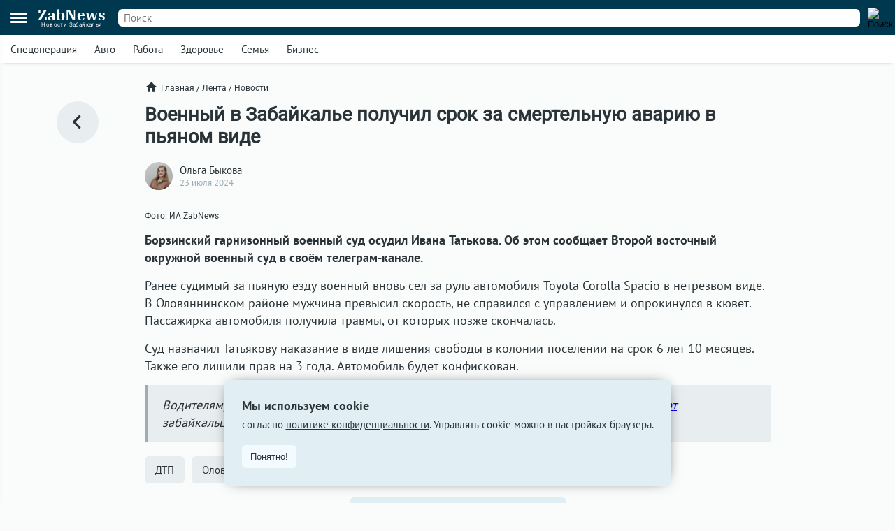

--- FILE ---
content_type: text/html; charset=UTF-8
request_url: https://zabnews.ru/lenta/53146-sud_osudil_voennogo_kotoryy_stal_vinovnikom_smertelnoy_avarii
body_size: 6455
content:
<!doctype html>
<html prefix="og: http://ogp.me/ns#" lang="ru">
<head>
    <link rel="icon" type="image/png" href="/images/favicon-120x120.png">
    <link rel="shortcut icon" href="/images/favicon-32x32.ico">
    <link rel="stylesheet" href="/css/v2/styles.css?112318">
    <link rel="stylesheet" href="/css/v2/post.css?112318">
    <link rel="stylesheet" href="/css/v2/net.css?112318">
    <link rel="stylesheet" href="/css/fancybox.css">
    <meta charset="utf-8">
    <meta name="viewport" content="width=device-width,initial-scale=1,minimum-scale=1,minimal-ui">
    <meta name="theme-color" content="#00384f">
    <title>Суд осудил военного ,который стал виновником смертельной аварии</title>
    <link rel="preconnect" href="https://api.zabnews.ru">
    <link rel="preconnect" href="https://cabinet.zabnews.ru">
    <link rel="canonical" href="https://zabnews.ru/lenta/53146-sud_osudil_voennogo_kotoryy_stal_vinovnikom_smertelnoy_avarii">
    <meta itemprop="datePublished" content="2024-07-23T16:00:00+09:00">
    <meta name="description" content="Борзинский гарнизонный военный суд осудил Ивана Татькова">
    <meta property="og:author" content="Ольга Быкова">
    <meta property="og:type" content="news">
    <meta property="og:title" content="Военный в Забайкалье получил срок за смертельную аварию в пьяном виде">
    <meta property="og:description" content="Борзинский гарнизонный военный суд осудил Ивана Татькова">
    <meta property="og:image" content="https://cabinet.zabnews.ru/images/upload/0_ef4c8c.jpg">
    <meta property="og:url" content="https://zabnews.ru/lenta/53146-sud_osudil_voennogo_kotoryy_stal_vinovnikom_smertelnoy_avarii">
    <meta name="twitter:card" content="summary_large_image">
    <meta property="twitter:image" content="https://cabinet.zabnews.ru/images/upload/0_ef4c8c.jpg">
    <script src="/js/jquery.js"></script>
    <script type="module" src="/js/v2/scripts.js?112318"></script>
    <!--LiveInternet counter-->
    <script>new Image().src = "//counter.yadro.ru/hit?r"+
        escape(document.referrer)+((typeof(screen)=="undefined")?"":
        ";s"+screen.width+"*"+screen.height+"*"+(screen.colorDepth?
        screen.colorDepth:screen.pixelDepth))+";u"+escape(document.URL)+
        ";h"+escape(document.title.substring(0,150))+
        ";"+Math.random();
    </script>
    <!--/LiveInternet-->
    <!-- Yandex.RTB -->
    <script>window.yaContextCb=window.yaContextCb||[]</script>
    <script src="https://yandex.ru/ads/system/context.js" async></script>
    <script src="/js/fancybox.umd.js"></script>
</head>
<body>
    <div class="container">
        <div class="bntop prtnr" data-blockid="16"></div>
<div class="bnmtop prtnr" data-blockid="17"></div>
<div class="up-button"><img src="/images/icons/up-button-gray.svg"></div>
<div class="brand-mark"></div>


<div class="head">
    <div class="header-container">
        <div class="cookie-agree">
            <div class="cookie">
                <div class="text">
                    <div class="ttl">Мы используем cookie</div>
                    <div class="txt">согласно <a href="/privacy-agreement">политике конфиденциальности</a>. Управлять cookie можно в настройках браузера.</div>
                </div>
                <button>Понятно!</button>
            </div>
        </div>
        <div class="header">
            <div class="burger">
                <div></div>
                <div></div>
                <div></div>
            </div>
            <div class="popup-container"></div>
            <div class="popup_menu">
                <div class="links">
                    <a href="/doska/?utm_source=zabnews&utm_medium=organic&utm_campaign=promo&utm_content=burger" class="">Вакансии</a>
                    &nbsp;
                    <a href="/lenta" class="">Лента</a>
                    <a href="/lenta/novosti" class="">Новости</a>
                    <a href="/lenta/statyi" class="">Статьи</a>
                    <a href="/lenta/fotoreportazhi" class="">Фоторепортажи</a>
                    <a href="/lenta/blogi" class="">Блоги</a>
                    <a href="/lenta/video" class="">Видео</a>
                    <a href="https://spec.zabnews.ru/" target="_blank">Спецпроекты</a>
                    &nbsp;
                    <a href="/company" class="">О компании</a>
                </div>
                <div class="tags">
                                        <a href="/lenta/zzz" class="">Спецоперация</a>
                    <a href="/lenta/avto" class="">Авто</a>
                    <a href="/rabota" class="">Работа</a>
                    <a href="/zdorove" class="">Здоровье</a>
                    <a href="/semya" class="">Семья</a>
                    <a href="/biznes" class="">Бизнес</a>
                </div>
                <div class="icons">
                    <a href="https://ok.ru/zabnews" target="_blank" rel="nofollow"><img src="/images/icons/ok-24x24-w.svg" width="24" height="24" alt="Одноклассники"></a>
                    <a href="https://vk.com/club185412781" target="_blank" rel="nofollow"><img src="/images/icons/vk-24x24-w.svg" width="24" height="24" alt="ВКонтакте"></a>
                    <a href="https://t.me/zabnews_ru" target="_blank" rel="nofollow"><img src="/images/icons/tg-24x24-w.svg" width="24" height="24" alt="Telegram"></a>
                </div>
            </div>
            <div class="logo">
                <a href="/">
                    <div class="name">ZabNews</div>
                    <div class="subname">Новости Забайкалья</div>
                </a>
            </div>
            <div class="menu">
                <a href="/lenta" class="">Лента</a>
<!--                <a href="/lenta/novosti" class="">Новости</a>-->
                <a href="/lenta/statyi">Статьи</a>
            </div>
            <form action="/search" method="get">
                <div class="search-input">
                    <input type="text" name="query" value="" placeholder="Поиск" />
                </div>
                <div class="search-button">
                    <input type="image" src="/images/icons/v2/search.svg" width="24" height="24" alt="Поиск" />
                </div>
            </form>
        </div>
    </div>
    <div class="subhead-container">
        <div class="subhead">
            <div class="tags">
                <div id="tags_lnk_carousel" class="lnk carousel">
                                        <div class="carousel__slide"><a href="/lenta/zzz">Спецоперация</a></div>
                    <div class="carousel__slide"><a href="/lenta/avto">Авто</a></div>
                    <div class="carousel__slide"><a href="/rabota">Работа</a></div>
                    <div class="carousel__slide"><a href="/zdorove">Здоровье</a></div>
                    <div class="carousel__slide"><a href="/semya">Семья</a></div>
                    <div class="carousel__slide"><a href="/biznes">Бизнес</a></div>
                </div>
            </div>
            <script>const tagsLnkCarousel = new Carousel(document.querySelector("#tags_lnk_carousel"), {Dots: false, Navigation: false, slidesPerPage: 1, infinite: false});</script>
        </div>
    </div>
</div>
<div class="bntl prtnr" data-blockid="14"></div>
<div class="bnmtl prtnr" data-blockid="15"></div>
<div class="brand-container">
    
        <div class="brand-partner" data-blockid="9" data-tag="53146-sud_osudil_voennogo_kotoryy_stal_vinovnikom_smertelnoy_avarii"></div>
        <div class="brand-space"></div>
    </div>        <div class="body-container">
    <div class="body post">
        <div class="left">
            <a href="/lenta" title="В ленту"><img src="/images/icons/v2/left.svg" alt=""></a>
        </div>
        <div class="center">
            <div class="breadcrumbs">
                <a href="/" class="home"><img src="/images/icons/v2/home.svg">Главная</a>
                &nbsp;/&nbsp;
                <a href="/lenta">Лента</a>
                &nbsp;/&nbsp;
                <a href="/lenta/novosti">Новости</a>
            </div>
            <div class="publication">
                <div id="stat53146" class="statmrk" data-action="view" data-postid="53146"></div>
                <h1>Военный в Забайкалье получил срок за смертельную аварию в пьяном виде</h1>
                <div class="createat">
                    <a href="/company/team"><div class="avatar" style="background-image: url(/images/team/16.jpg);"></div></a>
                    <div class="info">
                        <div class="author"><a href="/company/team">Ольга Быкова</a></div>
                        <div class="date" datetime="2024-07-23T16:00:00+09:00" itemprop="datePublished">23 июля 2024</div>
                    </div>
                </div>
                <div class="text"><div class="fb__image mceNonEditable">
<div id="mainImage" class="carousel img1721715602506">
<div class="image__slide" data-src="https://cabinet.zabnews.ru/images/upload/0_ef4c8c.jpg" data-fancybox="gallery-1721715602506" data-caption="Фото: ИА ZabNews"><img class="image__image" src="https://cabinet.zabnews.ru/images/upload/0_ef4c8c.jpg" alt="Фото: ИА ZabNews"></div>
<figure class="image">
<figcaption>Фото: ИА ZabNews</figcaption>
</figure>
</div>
</div>
<p class="MsoNormal"><strong>Борзинский гарнизонный военный суд осудил Ивана Татькова. Об этом сообщает Второй восточный окружной военный суд в своём телеграм-канале.</strong></p>
<p class="MsoNormal">Ранее судимый за пьяную езду военный вновь сел за руль автомобиля Toyota Corolla Spacio в нетрезвом виде. В Оловяннинском районе мужчина превысил скорость, не справился с управлением и опрокинулся в кювет. Пассажирка автомобиля получила травмы, от которых позже скончалась.</p>
<p class="MsoNormal">Суд назначил Татьякову наказание в виде лишения свободы в колонии-поселении на срок 6 лет 10 месяцев. Также его лишили прав на 3 года. Автомобиль будет конфискован.</p>
<blockquote>
<p class="MsoNormal">Водителям, сбежавшим с места ДТП, предложили смягчить наказание – что об этом <a href="https://zabnews.ru/lenta/52999-chitincy_vyskazalis_o_smyagchenii_nakazaniya_dlya_voditeley_sbezhavshih_s_mesta_dtp">думают </a>забайкальцы?</p>
</blockquote></div>
                
                
                <div id="stat53146" class="statmrk" data-action="read" data-postid="53146"></div>
            </div>
            <div class="tags">
            <div class="item"><a href="/lenta/dtp">ДТП</a></div><div class="item"><a href="/lenta/olovyanninskiy_rayon">Оловяннинский округ</a></div>            </div>
            <div class="telegram">
                <a href="https://t.me/zabnews_ru" target="_blank" rel="nofollow">
                    <div class="txt">Самые быстрые новости<br/><b>в Telegram-канале Zabnews</b></div>
                    <div class="icon"><img src="/images/icons/v2/telegram.svg" width="40"></div>
                </a>
            </div>

            <script>
                $(document).ready(()=>{
                    $('.telegram').on('click', ()=>{
                        ym(56134588,'reachGoal','telegram-button');
                    });
                });
            </script>

            <div class="bn300m prtnr" data-blockid="13"></div>
            <div class="bn300x2 prtnr" data-blockid="13"></div>
            <div class="dsc">Читайте также</div>
            <div class="similar">
                <div class="item"><div class="image"><a href="/lenta/66387-v_kemerove_voditelya_budut_sudit_za_dtp_so_smertelnym_ishodom"><img src="https://cabinet.zabnews.ru/images/upload/11/66376_67bfc2.jpg" alt="В Кемерове перед судом предстанет водитель, виновный в гибели мотоциклиста"></a></div><div class="data"><div class="props"><div class="category"><a href="/lenta/dtp">ДТП</a></div><div class="time">10 декабря в 22:30</div></div><div class="title"><a href="/lenta/66387-v_kemerove_voditelya_budut_sudit_za_dtp_so_smertelnym_ishodom">В Кемерове перед судом предстанет водитель, виновный в гибели мотоциклиста</a></div></div></div><div class="item"><div class="image"><a href="/lenta/66382-na_ksk_v_chite_poyavilis_lezhachie_policeyskie_no_perehodov_vsyo_eshchyo_malo"><img src="https://cabinet.zabnews.ru/images/upload/11/66382_849873.jpg" alt="После ДТП на КСК в Чите установили новые меры безопасности, но их считают недостаточными"></a></div><div class="data"><div class="props"><div class="category"><a href="/lenta/obshchestvo">Общество</a></div><div class="time">10 декабря в 17:25</div></div><div class="title"><a href="/lenta/66382-na_ksk_v_chite_poyavilis_lezhachie_policeyskie_no_perehodov_vsyo_eshchyo_malo">После ДТП на КСК в Чите установили новые меры безопасности, но их считают недостаточными</a></div></div></div></div><div class="similar"><div class="bn300m prtnr" data-blockid="10"></div><div class="bn300x2 prtnr" data-blockid="10"></div><div class="item"><div class="image"><a href="/lenta/66375-prokuratura_dobilas_kompensacii_dlya_16_letnego_poterpevshego"><img src="https://cabinet.zabnews.ru/images/upload/0_5d713a.jpg" alt="Суд обязал читинца выплатить 150 тыс. руб. подростку, пострадавшему от семейного насилия"></a></div><div class="data"><div class="props"><div class="category"><a href="/lenta/obshchestvo">Общество</a></div><div class="time">10 декабря в 16:15</div></div><div class="title"><a href="/lenta/66375-prokuratura_dobilas_kompensacii_dlya_16_letnego_poterpevshego">Суд обязал читинца выплатить 150 тыс. руб. подростку, пострадавшему от семейного насилия</a></div></div></div><div class="item"><div class="image"><a href="/lenta/66374-v_chite_sud_vynesprigovor_za_prizyvy_k_terrorizmu_i_ekstremizmu"><img src="https://cabinet.zabnews.ru/images/upload/11/65241_8872c8.jpg" alt="В Чите суд вынес приговор за публичные призывы к терроризму и экстремизму в соцсетях"></a></div><div class="data"><div class="props"><div class="category"><a href="/lenta/kriminal">Криминал</a></div><div class="time">10 декабря в 14:21</div></div><div class="title"><a href="/lenta/66374-v_chite_sud_vynesprigovor_za_prizyvy_k_terrorizmu_i_ekstremizmu">В Чите суд вынес приговор за публичные призывы к терроризму и экстремизму в соцсетях</a></div></div></div><div class="item"><div class="image"><a href="/lenta/66368-sud_v_kemerove_ostavil_prezhnim_nakazanie_zhitelya_chity"><img src="https://cabinet.zabnews.ru/images/upload/11/66368_43d99c.jpg" alt="Кассация подтвердила отправку читинца в колонию за наркотики и сопротивление полиции"></a></div><div class="data"><div class="props"><div class="category"><a href="/lenta/obshchestvo">Общество</a></div><div class="time">10 декабря в 12:30</div></div><div class="title"><a href="/lenta/66368-sud_v_kemerove_ostavil_prezhnim_nakazanie_zhitelya_chity">Кассация подтвердила отправку читинца в колонию за наркотики и сопротивление полиции</a></div></div></div>            </div>
            <div class="more">
                <a href="/lenta">Ещё<img src="/images/icons/v2/right.svg"></a>
            </div>
        </div>
        <div class="right">
            <div class="bn300 prtnr" data-blockid="12"></div>
        </div>
    </div>
</div>
        <div class="footer-container">
    <div class="footer">
        <div class="line"></div>
        <div class="lnk">
            <div class="item">
                <div id="cat_name" class="name">Рубрикатор</div>
                <div id="cat_list" class="list">
                    <a href="/lenta/novosti">Новости</a>
                    <a href="/lenta/statyi">Статьи</a>
                    <a href="/lenta/fotoreportazhi">Фото</a>
                    <a href="/lenta/blogi">Блоги</a>
                    <a href="/lenta/video">Видео</a>
                    <a href="/lenta">Лента</a>
                    <a href="/wiki">Энциклопедия</a>
                    <a href="https://spec.zabnews.ru" target="_blank">Спецпроекты</a>
                </div>
            </div>
            <div class="item">
                <div id="theme_name" class="name">Темы</div>
                <div id="theme_list" class="list">
                    <a href="/lenta/zzz">Спецоперация</a>
                    <a href="/lenta/covid">Коронавирус</a>
                    <a href="/lenta/avto">Авто</a>
                    <a href="/rabota">Работа</a>
                    <a href="/zdorove">Здоровье</a>
                    <a href="/semya">Семья</a>
                    <a href="/biznes">Бизнес</a>
                </div>
            </div>
            <div class="item">
                <div id="edition_name" class="name">Редакция</div>
                <div id="edition_list" class="list">
                    <a href="/company">О компании</a>
                    <a href="/editorialPolicy">Редакционная политика</a>
                    <a href="/privacy-agreement">Политика конфиденциальности</a>
                    <a href="/terms-of-use">Пользовательское соглашение</a>
                    <a href="/YandexRss.rss" target="_blank" rel="noopener noreferrer">RSS</a>
                </div>
            </div>
            <div class="item">
                <div id="contact_name" class="name">Контакты</div>
                <div id="contact_list" class="list">
                    Адрес редакции:<br>
                    г. Чита, ул. Курнатовского, д. 25 (ТЦ Город мастеров), вход 2, 3 этаж, офис 12.
                    <br>
                    Телефоны:<br>
                    +7 (3022) 57-19-19,<br>+7 (914) 357-19-19
                    <br/><br/>
                    Эл. почта: <a href="mailto:social@zabnews.ru">social@zabnews.ru</a>
                </div>
            </div>
            <div class="item">
                <div id="ad_name" class="name">Реклама на сайте</div>
                <div id="ad_list" class="list">
                    Связаться с отделом продаж:<br>
                    +7 (3022) 57-45-45,<br>+7 (914) 357-45-45
                    <br/><br/>
                    Эл. почта: <a href="mailto:reklama@zabnews.ru">reklama@zabnews.ru</a>
                    <br/>
                    <a href="https://zabnews-reklama.turbo.site/reklama75" rel="nofollow" target="_blank" class="send">Отправить заявку</a>
                </div>
            </div>
        </div>
        <div class="icons">
            <a href="https://ok.ru/zabnews" target="_blank" rel="nofollow"><img src="/images/icons/ok-24x24.svg" width="24" height="24" alt="Одноклассники"></a>
            <a href="https://vk.com/club185412781" target="_blank" rel="nofollow"><img src="/images/icons/vk-24x24.svg" width="24" height="24" alt="ВКонтакте"></a>
            <a href="https://t.me/zabnews_ru" target="_blank" rel="nofollow"><img src="/images/icons/tg-24x24.svg" width="24" height="24" alt="Telegram"></a>
        </div>
        <div class="copy">
            <div id="smi_name" class="name">О СМИ</div>
            <div id="smi_list" class="list">
                Контактные данные для Роскомнадзора и государственных органов<br /><br />

                Сетевое издание Забньюс (18+).<br />
                Зарегистрировано Федеральной службой по надзору в сфере связи, информационных технологий и массовых коммуникаций (Роскомнадзор).<br />
                Регистрационный номер и дата принятия решения о регистрации: ЭЛ № ФС 77 – 76261 от 19.07.2019г.<br />
                Учредитель: Викулов Степан Александрович (СНИЛС 061-976-814 97).<br />
                Главный редактор: Цынгуева Ирина Цыреновна (СНИЛС-120-972-643 50).<br />
                Адрес редакции: 672027, Россия, г. Чита, ул. Курнатовского, д. 25 (ТЦ Город мастеров), вход 2, 3 этаж, офис 12, телефон 8 (3022) 57-19-19.<br />
                Электронный адрес редакции: <a href="mailto:social@zabnews.ru">social@zabnews.ru</a>.<br />
                Контактные данные для Роскомнадзора и государственных органов: <a href="mailto:social@zabnews.ru">social@zabnews.ru</a>.
            </div>
            <br/>
            <div>
                Публикации с пометками «Реклама», «Выборы» оплачены рекламодателем. Редакция сайта не несёт ответственности за достоверность информации, содержащейся в рекламных текстах.
            </div>
            <br/>
            © 2019-2025 ZabNews <br/><br/>
            <!-- Yandex.Metrika informer -->
            <a href="https://metrika.yandex.ru/stat/?id=56134588&amp;from=informer" target="_blank" rel="nofollow">
                <img src="https://metrika-informer.com/informer/56134588/3_0_FFFFFFFF_FFFFFFFF_0_pageviews"
                     style="width:88px; height:31px; border:0;"
                     alt="Яндекс.Метрика"
                     title="Яндекс.Метрика: данные за сегодня (просмотры, визиты и уникальные посетители)"
                />
            </a>
            <!-- /Yandex.Metrika informer -->
            <!-- Yandex.Metrika counter -->
            <script type="text/javascript">
                (function(m,e,t,r,i,k,a){
                    m[i]=m[i]||function(){(m[i].a=m[i].a||[]).push(arguments)};
                    m[i].l=1*new Date();
                    for (var j = 0; j < document.scripts.length; j++) {if (document.scripts[j].src === r) { return; }}
                    k=e.createElement(t),a=e.getElementsByTagName(t)[0],k.async=1,k.src=r,a.parentNode.insertBefore(k,a)
                })(window, document,'script','https://mc.webvisor.org/metrika/tag_ww.js', 'ym');

                ym(56134588, 'init', {webvisor:true, trackHash:true, clickmap:true, accurateTrackBounce:true, trackLinks:true});
            </script>
            <noscript><div><img src="https://mc.yandex.ru/watch/56134588" style="position:absolute; left:-9999px;" alt="" /></div></noscript>
            <!-- /Yandex.Metrika counter -->
        </div>
    </div>
</div>
    </div>
</body>
</html>

--- FILE ---
content_type: text/css
request_url: https://zabnews.ru/css/v2/post_default.css?070325
body_size: 2126
content:
h1{font-family: 'Roboto', sans-serif; font-size: 27px; font-weight: bold; margin: 0 0 20px 0;}

.post{display: flex;}
.post .left{display: flex; justify-content: center; width: 157px; margin: 0 0 0 38px;}
.post .left a{display: flex; align-items: center; justify-content: center; width: 60px; height: 60px; border-radius: 30px;
    background: var(--button-bg-color); transition: margin-right 0.3s; position: sticky; top: 145px;
}
.post .left a:hover{margin: 0 10px 0 0;}
.post .left a:hover img{margin: 0 5px 0 0;}
.post .left a img{display: block; width: 40px; margin: 0 3px 0 0;}
.post .center{width: 720px; margin: 0 25px 0 0;}
.post .right{width: 300px;}
.post .right .bn300{position: sticky; top: 145px; margin: 0;}

.post .publication .createat{display: flex; align-items: center; margin: 0 0 20px 0;}
.post .publication .avatar{width: 40px; height: 40px; border-radius: 20px; margin-right: 10px;
    background-size: cover;
    background-position: top;
    background-repeat: no-repeat;
}
.post .publication .author a{color: var(--main-text-color); text-decoration: none;}
.post .publication .author a:hover{color: var(--main-text-color-hover);}
.post .publication .date{font-size: 13px; color: var(--props-color);}
.post .publication .text{font-size: 18px; line-height: 1.4em; margin: 0 0 20px 0;}

.post .publication .post{font-size: 16px; padding: 12px; box-shadow: 0px 0px 6px 0px rgba(34, 60, 80, 0.2); border-radius: 6px;}
.post .publication .post a{display: flex; text-decoration: none; color: var(--main-text-color);}
.post .publication .post a:hover{color: var(--main-text-color-hover);}
.post .publication .post .image{width: 120px; display: block; position: relative; aspect-ratio: 4/3; overflow: hidden; border-radius: 3px;}
.post .publication .post .image img{position: absolute; display: block; width: 100%; height: 100%; object-fit: cover; border: 0;}
.post .publication .post .data{width: 100%; margin-left: 10px}
.post .publication .post .data .title{line-height: normal}
.post .publication .post .data .time{line-height: normal; color: var(--props-color); font-family: 'Roboto', sans-serif; font-size: 12px; margin: 6px 0 0 0;}

.post .publication iframe{max-width: 100%; margin: 0 auto !important; display: block; text-align: center; aspect-ratio: 9/6;}
.post .publication blockquote{font-style: italic; border-left: 5px solid var(--quote-border-color); background: var(--quote-bg-color); padding: 1px 20px; margin: 0;}
.post .publication p{margin: 15px 0; padding: 0;}
.post .publication .l1__social-video{background: var(--iframe-gb-color); border-radius: 6px; overflow: hidden;}
.post .publication .l__insert{margin: 15px 0;}
.post .publication figure{margin: 0; position: relative;}
.post .publication .image{max-width: 100%; margin: 0;}
.post .publication figcaption{font-family: 'Roboto', sans-serif; font-size: 12px; padding: 10px 0 0 0; line-height: normal;}
.post .publication figcaption a{color: #07f; text-decoration: none;}

.post .tags{display: flex; flex-wrap: wrap; align-items: center; margin: 0 0 10px;}
.post .tags .item{margin: 0 10px 10px 0;}
.post .tags .item a{display: block; background: var(--button-bg-color); color: var(--main-text-color); padding: 10px 15px; border-radius: 6px; text-decoration: none;}
.post .tags .item a:hover{color: var(--main-text-color-hover);}
.post .tags .top a{background: #9f2b11; color: var(--main-bg-color);}
.post .tags .top a:hover{color: var(--main-text-color-hover);}

.post .telegram{display: flex; justify-content: center; font-family: 'Roboto', sans-serif; margin: 0 0 20px;}
.post .telegram a{display: flex; align-items: center; width: 270px; background: var(--widget-bg-color); color: var(--main-text-color); text-decoration: none;
    padding: 15px 20px;
    border-radius: 6px;
}
.post .telegram .txt{margin: 0 20px 0 0;}
.post .dsc{margin: 15px 0;}

.carousel .image__slide{cursor: zoom-in; overflow: hidden; border-radius: 3px;}
.carousel .image__slide img{display: block;}
.carousel .image__slide:hover img{}

.carousel .carousel__slide{
    padding: 0;
}

#mainImage .image__slide {overflow: hidden; position: relative; aspect-ratio: 4/3; border-radius: 6px; background-color: #eee;}
#mainImage .image__slide:before{content: "";
    width: 100%; height: 100%; position: absolute;
    background-color: #555;
    background-repeat: no-repeat;
    background-position: center;
    background-size: cover;
    filter: blur(9px);
    opacity: 0.9;
}
#mainImage .image__slide img:hover {}
#mainImage .image__image {width: 100%; height: 100%; object-fit: contain; transition: 0.15s; cursor: zoom-in; position: absolute;}

#mainInsta{display: flex; flex-wrap: wrap;}
#mainInsta .insta__slide{margin: 0 0.5rem 0.5rem 0; width: calc(25% - 0.5rem); overflow: hidden; position: relative; aspect-ratio: 1/1; border-radius: 6px;}
#mainInsta .insta__image{width: 100%; height: 100%; object-fit: cover; transition: 0.15s; cursor: zoom-in;}
#mainInsta .insta__slide img:hover {}

#mainCarousel{
    display: flex;
    overflow: hidden;
    --carousel-button-color: #170724;
    --carousel-button-bg: #fff;
    --carousel-button-shadow: 0 2px 1px -1px rgb(0 0 0 / 20%),
    0 1px 1px 0 rgb(0 0 0 / 14%), 0 1px 3px 0 rgb(0 0 0 / 12%);

    --carousel-button-svg-width: 20px;
    --carousel-button-svg-height: 20px;
    --carousel-button-svg-stroke-width: 2.5;
}

#mainCarousel .carousel__slide{padding: 0 1px 0 0; width: 100%; height: 100%; overflow: hidden; aspect-ratio: 4/3; border-radius: 6px; background-color: #eee;}
#mainCarousel .carousel__slide:before{content: "";
    width: 100%; height: 100%; position: absolute;
    background-color: #555;
    background-repeat: no-repeat;
    background-position: center;
    background-size: cover;
    filter: blur(9px);
    opacity: 0.9;
}
#mainCarousel .carousel__slide img:hover {}
#mainCarousel .carousel__image{width: 100%; height: 100%; object-fit: contain; transition: 0.15s; border-radius: 6px; position: inherit;}

#thumbCarousel{display: flex; overflow: hidden; margin-top: 0.5rem;}
#thumbCarousel .carousel__slide {opacity: 0.5; padding: 0; margin: 0 0.5rem 0 0; width: 96px; height: 64px; overflow: hidden; border-radius: 6px;}
#thumbCarousel .carousel__slide.is-nav-selected {opacity: 1;}

#thumbCarousel .carousel__slide img {width: 100%; height: 100%; object-fit: cover; transition: 0.25s;}

.l__slider .l__slider-arrow {
    display: flex;
    flex-wrap: nowrap;
    align-items: center;
    justify-content: center;
    padding: 10px 0;
    text-align: center;
    user-select: none;
}
.l__slider .l__slider-image {
    z-index: 1;
    display: block;
    width: 100%;
    padding-top: 67%;
    border-radius: 3px;
    background: #eee;
}
.l__slider, .l__slider .l__slider-image {
    position: relative;
    box-sizing: border-box;
    overflow: hidden;
}
.l__slider .l__slider-image .l__slider-pict {
    position: absolute;
    top: 0;
    right: 0;
    bottom: 0;
    left: 0;
    display: none;
    height: 100%;
    margin: 0 auto;
    object-fit: contain;
    border: 0;
}
.l__slider .l__slider-image .l__slider-pict:hover{transform: scale(1.005);}
.l__slider .l__slider-arrow-left {
    left: 0;
}
.l__slider .l__slider-count {
    display: inline-block;
    width: 100px;
    padding: 0 10px;
    overflow: hidden;
    font-size: 16px;
    cursor: default;
}
.l__slider .l__slider-arrow-right {
    right: 0;
}
.l__slider .l__slider-arrow-left, .l__slider .l__slider-arrow-right {
    display: inline-block;
    cursor: pointer;
}
.l__slider .l__slider-image .l__slider-pict-text {
    position: absolute;
    bottom: 10px;
    left: 0;
    display: none;
    margin: 0 auto;
    background: #fff;
    line-height: 1em;
    padding: 0 7px 3px;
}
.l__slider .l__slider-image a:first-child .l__slider-pict, .l__slider .l__slider-image a:first-child .l__slider-pict-text {
    display: block;
}
.l__slider .l__slider-image .l__slider-pict-text .l__slider-pict-text-alt {
    font-size: 14px;
    color: #151515;
    line-height: 1em;
}

.similar{margin: 15px 0;}
.similar a{color: var(--main-text-color);  text-decoration: none;}
.similar a:hover{color: var(--main-text-color-hover);}
.similar .item{display: flex; margin: 15px 0;}
.similar .image{min-width: 275px; aspect-ratio: 4/3; position: relative; border-radius: 6px; overflow: hidden; margin: 0 15px 0 0;}
.similar .image img{display: block; width: 100%; height: 100%; position: absolute; object-fit: cover;}
.similar .title{font-size: 20px;}
.similar .props{display: flex; align-items: center; font-family: 'Roboto', sans-serif; font-size: 12px; color: var(--props-color); margin: 0 0 6px 0;}
.similar .category{font-weight: bold; text-transform: uppercase; margin: 0 12px 0 0;}
.similar .category a{color: var(--category-color);}
.similar .category a:hover{color: var(--main-text-color-hover);}
.similar .video .image a:after{
    transition: background-size 0.1s;
    content: '';
    position: absolute;
    top: calc(50% - 22px);
    left: calc(50% - 22px);
    width: 24px;
    height: 24px;
    padding: 8px;
    background: #fafcfced url(/images/icons/v2/video.svg);
    background-size: 24px;
    border-radius: 50px;
    background-repeat: no-repeat;
    background-position: center;
}
.similar .video .image a:hover:after{padding: 10px; top: calc(50% - 24px); left: calc(50% - 24px);}
.similar .photo .image a:after{
    /*transition: padding 0.1s;*/
    content: '';
    position: absolute;
    top: calc(50% - 22px);
    left: calc(50% - 22px);
    width: 24px;
    height: 24px;
    padding: 8px;
    background: #fafcfced url(/images/icons/v2/photo.svg);
    background-size: 24px;
    border-radius: 50px;
    background-repeat: no-repeat;
    background-position: center;
}
.similar .photo .image a:hover:after{padding: 10px; top: calc(50% - 24px); left: calc(50% - 24px);}

.widget{font-family: 'Roboto'; background: var(--widget-bg-color); padding: 20px 25px; border-radius: 6px; margin: 0 0 20px;}
.widget .lead{margin: 0 0 10px;}
.widget .contacts{display: flex; align-items: center;}
.widget .contacts .phone{margin: 0 18px 0 0;}
.widget .contacts .telegrambot a{display: flex; align-items: center; color: var(--main-text-color); text-decoration: none;}
.widget .contacts .telegrambot a:hover{color: var(--main-text-color-hover);}
.widget .contacts .telegrambot img{height: 24px; margin: 0 6px 0 0;}

--- FILE ---
content_type: text/css
request_url: https://zabnews.ru/css/v2/styles_mobile.css?1100925
body_size: 920
content:
@media screen and (max-width: 640px) {
    .cookie-agree{margin: 0 20px;}
}

@media screen and (max-width: 1284px)
{
    body{font-size: 15px; position: relative; transition: left 0.3s;}

    .breadcrumbs{margin: 0 0 12px 0;}

    .header{width: 100%; height: 50px;}
    .header .burger{display: block; cursor: pointer;}
    .header .burger div{width: 24px; height: 3px; margin: 3px 15px; background: #fff; border-radius: 2px;}
    .header .logo{margin: 0 18px 4px 0;}
    .header .logo .name{font-size: 21px;}
    .header .logo .subname{font-size: 8px; margin: -4px 0 0;}
    .header .menu{display: none;}

    .header .search-input input{font-size: 15px; margin: 0 15px 0 0; padding: 3px 8px; width: calc(100% - 15px);}
    .header .search-button{margin: 3px 15px 0 12px;}
    .header .search-button input{height: 21px;}

    .head .subhead{width: 100%; height: 40px;}
    .head .subhead .tags{padding: 0;}
    .head .subhead .tags a{padding: 15px 10px 15px 15px;}

    .brand-container{top: 90px;}

    .header .popup-container{display: none; align-items: center; justify-content: center; position: fixed; top: 0; left: 0; width: 100%; height: 100vh;
        background: var(--main-bg-color); opacity: 0.75; transition-duration: 0.3s; cursor: pointer; z-index: 1095;
    }

    .header .popup_menu{display: block; position: fixed; top: 0; left: -258px; padding: 0; background: var(--brand-color); width: 250px;
        height: 100vh; box-shadow: 0 0 8px 0 #333; z-index: 1096; transition: left 0.3s;}
    .header .popup_menu .links{margin: 30px 0 20px 30px;}
    .header .popup_menu .links .item{padding: 3px 0 3px 72px;}
    .header .popup_menu .links .active{border-bottom: 2px solid #ffa812;}
    .header .popup_menu .links a{display: block; color: var(--main-bg-color); text-decoration: none;
        font-family: 'PT Sans Narrow', sans-serif; font-size: 20px; font-weight: bold; text-transform: uppercase;}

    .header .popup_menu .tags{display: flex; flex-wrap: wrap; margin: 30px 10px 20px 30px;}
    .header .popup_menu .tags a{text-decoration: none; background: var(--main-bg-color); color: var(--main-text-color);
        padding: 3px 9px; margin: 0 6px 6px 0; border-radius: 9px; display: block;
    }
    .header .popup_menu .tags .active{background: #666; color: #fff;}

    .header .popup_menu .icons{display: flex; margin: 30px 0 20px 30px;}
    .header .popup_menu .icons a{margin-right: 12px;}
    .header .popup_menu .icons a:hover img{opacity: 0.85;}
    .header .popup_menu .icons img{display: block;}

    .body{width: 100%;}

    .footer{width: 100%;}
    .footer .line{margin: 0 15px 15px;}
    .footer .lnk{display: block; margin: 0 15px;}
    .footer .lnk .item{width: 100%; margin: 15px 0 0; border-bottom: 1px solid #ccc;}
    .footer .lnk .item:last-child{border: 0;}
    .footer .lnk .list{display: none; margin-bottom: 15px;}
    .footer .name{margin-bottom: 10px; background: url(/images/icons/v2/down.svg) no-repeat 100%; background-size: 27px; }
    .footer .icons{margin: 25px 0 25px 15px;}
    .footer .copy{margin: 0 15px 10px 15px;}
}

@media screen and (max-width: 1279px)
{

}



--- FILE ---
content_type: image/svg+xml
request_url: https://zabnews.ru/images/icons/v2/left.svg
body_size: 118
content:
<svg viewBox="0 0 48 48" xmlns="http://www.w3.org/2000/svg"><path d="m30.83 32.67-9.17-9.17 9.17-9.17L28 11.5l-12 12 12 12z" fill="#2a3337" class="fill-000000"></path><path d="M0-.5h48v48H0z" fill="none"></path></svg>

--- FILE ---
content_type: image/svg+xml
request_url: https://zabnews.ru/images/icons/v2/right.svg
body_size: 117
content:
<svg viewBox="0 0 512 512" xml:space="preserve" xmlns="http://www.w3.org/2000/svg" enable-background="new 0 0 512 512"><path d="M160 128.4 192.3 96 352 256 192.3 416 160 383.6 287.3 256z" fill="#2a3337"></path></svg>